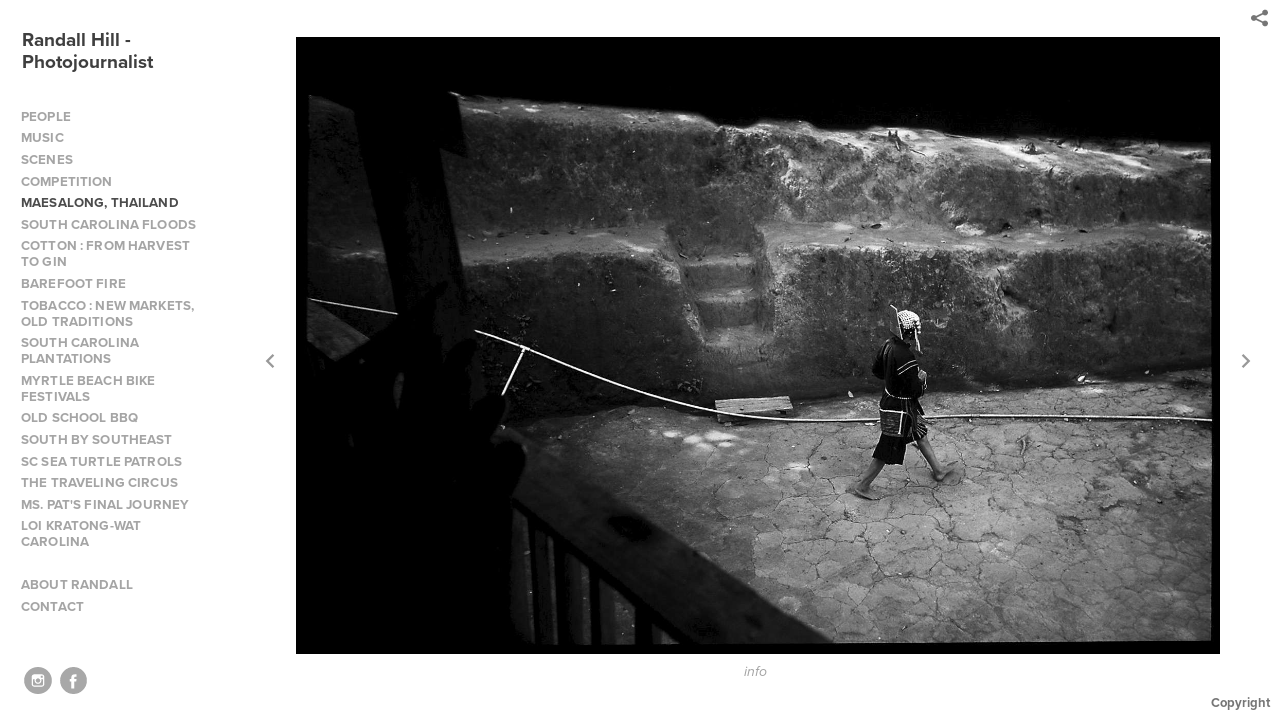

--- FILE ---
content_type: text/html; charset=UTF-8
request_url: http://randallhillphoto.com/maesalong-thailand/5_0_36_1maesalong_randall_hill_05
body_size: 48734
content:
<!DOCTYPE html>
<html lang="en">
	<head>
		<meta charset="utf-8">
		<title>5_0_36_1maesalong_randall_hill_05: MAESALONG, THAILAND: Randall Hill - Photojournalist</title>
		<meta name="viewport" id="viewport" content="width=device-width, initial-scale=1.0" />
		<meta name="description" content="">
		<meta name="keywords" content="">
		<meta name="author" content="Neon Sky Creative Media System">
		<meta name="apple-mobile-web-app-capable" content="yes" />
		
		<!-- Schema.org Data -->
		<meta itemscope itemtype="http://schema.org/CreativeWork" />
		<meta itemprop="url" content="http://randallhillphoto.com/maesalong-thailand/5_0_36_1maesalong_randall_hill_05" />
		<meta itemprop="name" content="MAESALONG, THAILAND" />
		<meta itemprop="headline" content="5_0_36_1maesalong_randall_hill_05: MAESALONG, THAILAND: Randall Hill - Photojournalist" />
		<meta itemprop="description" content="" />
		<meta itemprop="image" content="http://storage.lightgalleries.net/5c6b08edc2bf5/images/5_0_36_1maesalong_randall_hill_05.jpg" />

		<!-- Open Graph Data -->
		<meta property="og:url" content="http://randallhillphoto.com/maesalong-thailand/5_0_36_1maesalong_randall_hill_05" />
		<meta property="og:type" content="website" />
		<meta property="og:title" content="MAESALONG, THAILAND" />
		<meta property="og:description" content="" />
		<meta property="og:image" content="http://storage.lightgalleries.net/5c6b08edc2bf5/images/5_0_36_1maesalong_randall_hill_05.jpg" />

		<!-- Twitter Card Data -->
		<meta name="twitter:card" value="summary">
		<meta name="twitter:title" content="MAESALONG, THAILAND">
		<meta name="twitter:description" content="">
		<meta name="twitter:image" content="http://storage.lightgalleries.net/5c6b08edc2bf5/images/5_0_36_1maesalong_randall_hill_05.jpg">
        
        <script>
            // makes crawler html not visible before app load
            document.write('<style>body.noscript #content.noscript{display:none}</style>');
        </script>

		<!-- styles -->
		<style>
            /* define here to cover until css loads*/
            .hide-entry{display:none;}
        </style>
		<link href="http://site.neonsky.com/4.18.1-s3-fix/css/site.css" rel="stylesheet">
		
		<link href="http://site.neonsky.com/4.18.1-s3-fix/api/styles/guid/5c6b08edc2bf5/template/2/layout/55237/custom.css" rel="stylesheet">
		
	
			
		<!-- fallback thumb display for social media that does not use Open Graph -->
		<link href="http://storage.lightgalleries.net/5c6b08edc2bf5/images/5_0_36_1maesalong_randall_hill_05.jpg" rel="image_src" />
			
    <!-- HTML5 shim and Respond.js IE8 support of HTML5 elements and media queries -->
    <!--[if lt IE 9]>
      <script src="https://oss.maxcdn.com/libs/html5shiv/3.6.2/html5shiv.js"></script>
      <script src="https://oss.maxcdn.com/libs/respond.js/1.3.0/respond.min.js"></script>
    <![endif]-->
				
	<!-- typekit -->
    		 <script type="text/javascript" src="http://use.typekit.net/ik/[base64].js"></script>
         <script type="text/javascript">try{Typekit.load();}catch(e){}</script>
			
	         
	</head>
	
	<body class="noscript loading">
		
    <div id="container">
        <div id="content" class="noscript" role="main"> 
        <div id="column" class="noscript">   		
			<div id="header">	
				<div><span class="siteTitle">Randall Hill - Photojournalist</span></div>
			</div>
            <div id="html-content" class="noscript">                        
				<h1 class="pageTitle">MAESALONG, THAILAND: 5_0_36_1maesalong_randall_hill_05</h1>
<div id="image-container">
	<div id="image-actual">
	   <img class="modImg" src="http://storage.lightgalleries.net/5c6b08edc2bf5/images/5_0_36_1maesalong_randall_hill_05.jpg" width="100%" height="auto" alt="The Thai government has established a center in one of the villages to help give the tribal people some of the advantages of citizenship." title=""/>
    </div>
		<div id="image-caption">
		<p>The Thai government has established a center in one of the villages to help give the tribal people some of the advantages of citizenship.&nbsp;</p>		</div>
</div>				
				<div id="allCategoryLinks">
    <ul><li ><a href="/people/">PEOPLE</a></li><li ><a href="/music/">MUSIC</a></li><li ><a href="/scenes/">SCENES</a></li><li ><a href="/competition/">COMPETITION</a></li><li ><a href="/maesalong-thailand/">MAESALONG, THAILAND</a></li><li ><a href="/south-carolina-floods/">SOUTH CAROLINA FLOODS</a></li><li ><a href="/cotton---from-harvest-to-gin/">COTTON : FROM HARVEST TO GIN</a></li><li ><a href="/barefoot-fire/">BAREFOOT FIRE</a></li><li ><a href="/tobacco---new-markets-old-traditions/">TOBACCO : NEW MARKETS, OLD TRADITIONS</a></li><li ><a href="/south-carolina-plantations/">SOUTH CAROLINA PLANTATIONS</a></li><li ><a href="/myrtle-beach-bike-festivals/">MYRTLE BEACH BIKE FESTIVALS</a></li><li ><a href="/old-school-bbq/">OLD SCHOOL BBQ</a></li><li ><a href="/south-by-southeast/">SOUTH BY SOUTHEAST</a></li><li ><a href="/sc-sea-turtle-patrols/">SC SEA TURTLE PATROLS</a></li><li ><a href="/the-traveling-circus/">THE TRAVELING CIRCUS</a></li><li ><a href="/ms-pats-final-journey/">MS. PAT'S FINAL JOURNEY</a></li><li ><a href="/loi-kratong-wat-carolina/">LOI KRATONG-WAT CAROLINA</a></li><li ><a href=""></a></li><li ><a href="/about-randall/">ABOUT RANDALL</a></li><li ><a href="/contact/">CONTACT</a></li></ul>	
</div>				<!-- writes out the languages menu -->
	
			</div>

			<div id="copyright" class="copyright"><p class="neon-copyright">Site design © 2010-2025 <a href="http://www.neonsky.com" target="_blank">Neon Sky Creative Media</a></p></div>
                
                </div>     
            </footer>
            <!-- close the off-canvas menu--> 
            <a class="exit-off-canvas"></a>
        </main>
    </div>
</div>  	     				 		      
        <script>     
	    		 	var data = {"config":{"loginRedirectID":"","appVersion":"4.18.1-s3-fix","apiAccessUrl":"http:\/\/randallhillphoto.com\/api.php\/4.18.1-s3-fix\/api","serviceDomain":"site.neonsky.com","serviceAccessUrl":"http:\/\/site.neonsky.com\/4.18.1-s3-fix","siteAccessUrl":"http:\/\/randallhillphoto.com","isPreview":false,"isAlias":false,"isTesting":false,"siteGUID":"5c6b08edc2bf5","clientID":"5278","layoutID":"55237","layoutPassed":false,"templateID":"2","route":"maesalong-thailand\/5_0_36_1maesalong_randall_hill_05","queryString":[],"activeSlug":"maesalong-thailand","apikey":"9881837ca2fad9d7ec79f61179fff5a635850da6","languageID":"en","languageUrlSegement":"","siteCopyright":"","pdfCreatorDomain":"pdfcreator.neonsky.com","pdfCreatorVersion":"1.6","pdfHtmlOutput":false,"uiLabels":{"copyright":"Copyright","singles":"Singles","contact_sheet":"Contact Sheet","slide_show":"Slide Show","enter_gallery":"Enter Gallery","previous":"Prev","next":"Next","of":"of","click_image_to_close":"Click Image to Close","info":"info","login":"Login","site_design_by":"Site design","loading":"Loading","password":"Password","invalid_credentials":"Invalid login or password.","exit":"Exit","try_again":"Try Again","cancel":"Cancel","enter":"Enter","view_contact_sheet":"View Contact Sheet","image_caption":"Caption","overview":"Overview","view_singles":"View Singles","view_slide_show":"View Slide Show","images":"Images","viewing_options":"Viewing Options","loading_image":"Loading Image","menu":"menu","fullscreen":"Enter Full Screen","exit_fullscreen":"Exit Full Screen"},"fullCopyright":"<p class=\"neon-copyright\">Site design \u00a9 2010-2025 <a href=\"http:\/\/www.neonsky.com\" target=\"_blank\">Neon Sky Creative Media<\/a><\/p>"},"siteAccessUrl":"http:\/\/randallhillphoto.com","serviceDomain":"site.neonsky.com","serviceAccessUrl":"http:\/\/site.neonsky.com\/4.18.1-s3-fix","apiAccessUrl":"http:\/\/randallhillphoto.com\/api.php\/4.18.1-s3-fix\/api","serviceStaticPath":"http:\/\/site.neonsky.com\/4.18.1-s3-fix","mediaSources":["http:\/\/storage.lightgalleries.net","http:\/\/cdn.lightgalleries.net"],"site":{"domain":"randallhillphoto.com","siteTitle":"Randall Hill - Photojournalist","copyright":"","indexLabel":"Index","metaTitle":null,"metaDescription":null,"footer":"","metaKeywords":null,"htmlSiteLogoWidth":null,"htmlSiteLogoHeight":null,"google_analytics_accountID":"","googleTrackingCodeType":"2","googleTrackingUseDisplayAdvertising":"0","mediaSource":"STORAGE","custom_header_code":"","custom_tracking_code":"","customTrackingCodeLocation":"HEAD","nonModSiteURLs":"","jsSnippets":null,"typeKitScriptURL":"http:\/\/use.typekit.net\/ik\/[base64].js","typeKitInstantToken":"[base64]","splash_title":null,"splash_subtitle":null,"splash_email":null,"hasMultipleLanguages":false,"homeSectionID":"174943","settings":{"c_LOGO":"3F3F3F","":"0","c_TEXT_MAIN":"8C8C8C","primaryTextColor":"8C8C8C","c_NAV_TEXT":"1B1B1B","navBarTextColor":"1B1B1B","c_BACKGROUND":"FFFFFF","siteBackgroundColor":"FFFFFF","c_MENU_BG_ROLLOVER":"FFFFFF","menuItemRolloverColor":"FFFFFF","c_MATTE":"FFFFFF","contentAreaBackgroundColor":"FFFFFF","c_SPLASH_BACKGROUND":"FFFFFF","c_TEXT_SECONDARY":"BDBDBD","secondaryTextColor":"BDBDBD","c_NAV_TEXT_ROLLOVER":"5D5D5D","navBarTextRolloverColor":"5D5D5D","c_MENU_TEXT":"4C4C4C","menuTextColor":"4C4C4C","c_MENU_LINES":"575757","menuLineColor":"575757","c_THUMB_BG":"FFFFFF","c_THUMB_BG_UNUSED":"FFFFFF","c_SPLASH_TEXT":"FFFFFF","c_MENU_COLUMN":"FFFFFF","verticalMenuColumnColor":"FFFFFF","c_PHOTO_BORDER":"FFFFFF","imageBorderColor":"FFFFFF","c_THUMB_NAV_TEXT":"FFFFFF","thumbNavTextColor":"FFFFFF","c_THUMB_NAV_OUTLINE":"777777","thumbNavItemOutlineColor":"777777","c_THUMB_NAV_ARROW":"1B1B1B","thumbNavIconColor":"1B1B1B","c_NAV_BAR_COLUMN":"FFFFFF","c_NAV_BAR_MATTE":"FFFFFF","c_csThumbBorder":"FFFFFF","usePNGLogo":false,"useCustomCSS":false,"customCSSPath":"","headerBarConfig":"1","headerBarBranding":"1","customHeaderBarBrandingPath":"","hiddenMenuSide":"2","concatLevel1Headings":true,"startupConfiguration":"1","globalSplashSWFSAlign":"2","isSizeToFitScreen":false,"displaySplashOnMobile":true,"useFlash":true,"menuRemainHidden":false,"isSplashPublic":true,"promptToDownloadFlash":false,"LOGO_ALIGNMENT":"1","OVERVIEW_CONFIG":"1","startupOptions":"1","VIEW_OPS_ALIGNMENT":"2","INTRO_TYPE":"2","splashSWFSAlign":"2","USE_LOADBAR_TEXT":true,"USE_LOADBAR_LINES":true,"DESIGNATE_VISITED_CATS":true,"sizeToFitScreen":false,"MENU_COLUMN_ALIGNMENT":"1","MENU_TEXT_ALIGNMENT":"1","PHOTO_BORDER":"0","PHOTO_BUFFER":"40","CONTACT_SHEET_LAYOUT":"2","CAPTION_CONFIG":"2","CAPTION_WIDTH_CONFIG":"2","CAPTION_WIDTH_PERCENT":"100","CAPTION_ALIGNMENT":"2","ANC_PHOTO_TYPE":"2","ANC_LAYOUT_CONFIG":"2","TEXT_CASE_INTERFACE":"2","INTRO_LAYOUT_CONFIG":"2","SITE_FONT":"10","TEXT_CASE_CATEGORIES":"2","CUSTOM_LOGO":"logo_neonsky.swf","LOGO_CONFINED":true,"LOGO_BUFFER_LEFT":"25","LOGO_BUFFER_TOP":"25","LOGO_BUFFER_RIGHT":"25","LOGO_BUFFER_BOTTOM":"25","COLORIZE_LOGO":true,"LOAD_ANIM_TYPE":"2","INCLUDE_INTRO_MENU_ITEM":false,"MENU_CATEGORY_ORDER":"2","CAPTION_POSITION":"1","audioSetID":"1","SEQ_NAV_SAME_BAR_THUMB_NAV":false,"NAV_BAR_CONFINED_MATTE":true,"AUTO_HIDE_THUMB_NAV_BUTTONS":true,"THUMB_NAV_ALIGNMENT":"2","USE_SUB_NAV_BEVELS":false,"eieScrollIconDown":"","subnavigationStyle":"5","navIconStyle":"6","eieScreenNavIconBack":"","screenToScreenButtonStyle":"2","subnavIconSize":"2","eieScreenNavIconNext":"","eieThumbNavIconBack":"","eieThumbNavIconNext":"","menuColumnBGPatternID":"1","menuColumnBGPosition":"1","eieMenuColumnBGPattern":"","useMenuLines":false,"useMenuRolloverBG":true,"eieMenuColumnBottomElement":"","menuColumnBottomElementBottomBuffer":"0","menuColumnBottomElementHorizontalBuffer":"0","menuColumnBottomElementAlignment":"1","eieMenuIconCurrent":"","eieMenuIconParent":"","eieScrollIconUp":"","eieSiteBGPattern":"","siteBackgroundPosition":"1","siteBGPatternID":"1","menuColumnBGPatternMasked":true,"menuColumnColorized":true,"matteColorized":true,"navBarsColorized":true,"menuColumnTopElementID":"1","menuColumnBottomElementID":"1","eieMenuColumnTopElement":"","menuColumnTopElementAlignment":"1","menuColumnTopElementTopBuffer":"0","menuColumnTopElementHorizontalBuffer":"0","menuColumnTopElementMasked":true,"menuColumnBottomElementMasked":false,"overlayScrimOpacity":".5","overlayBorderThickness":"0","overlayMatteThickness":"0","usePNGLogoInHTMLSite":false,"menuColumnBottomElementLinkURL":"","menuColumnBottomElementLinkTarget":"1","initialViewMode":"1","fontSize":"2","showFullScreenButton":false,"hideCopyright":false,"siteMarginTop":"0","siteMarginRight":"0","siteMarginBottom":"0","siteMarginLeft":"0","menuColumnWidthConfig":"1","menuColumnWidth":"0","socialMediaShareButtons":"3","csThumbBGDims":"1","csThumbBorderThickness":"3","useCSThumbDropShadow":true,"csThumbBGBehavior":"3","customCSS":"","menuTopBuffer":"0","socialMediaLinks":"32767","socialMediaLinkGround":"1","isSiteFooterVisible":true,"dimNonSelectedMenuItems":true,"initLoadingAnimationDisplayDelay":"1000","verticalMenuHeader":"<%== siteTitle %>","verticalMenuHeaderMarginTop":"25","verticalMenuHeaderMarginRight":"25","verticalMenuHeaderMarginBottom":"25","verticalMenuHeaderMarginLeft":"22","verticalMenuHeaderAssetMaxScale":"50","verticalMenuHeaderContentHorizAlign":"1","verticalMenuHeaderAssetFilename":"","verticalMenuHeaderHeight":"0","verticalMenuFooterHeight":"0","verticalMenuFooter":"<%== socialMediaLinks %><%== customFooter %>","verticalMenuFooterMarginTop":"20","verticalMenuFooterMarginRight":"20","verticalMenuFooterMarginBottom":"20","verticalMenuFooterMarginLeft":"20","verticalMenuFooterAssetMaxScale":"50","verticalMenuFooterContentHorizAlign":"1","verticalMenuFooterAssetFilename":"","verticalMenuMiddleMarginTop":"0","verticalMenuMiddleMarginRight":"14","verticalMenuMiddleMarginBottom":"0","verticalMenuMiddleMarginLeft":"14","verticalMenuHeaderHeightConfig":"1","verticalMenuFooterHeightConfig":"1","verticalMenuWidthConfig":"2","verticalMenuWidth":"231","headerLeftAsset":"","headerCenterAsset":"","headerRightAsset":"","isHeaderConfinedToContentArea":true,"isFooterConfinedToContentArea":true,"headerLeft":"","headerCenter":"","headerRight":"","verticalMenuMiddle":"","verticalMenuMiddleAssetFilename":"","verticalMenuMiddleAssetMaxScale":"50","verticalMenuMiddleContentHorizAlign":"2","menuType":"1","headerLeftAssetMaxScale":"50","headerCenterAssetMaxScale":"50","headerRightAssetMaxScale":"50","headerLeftTopMargin":"0","headerLeftRightMargin":"0","headerLeftBottomMargin":"0","headerLeftLeftMargin":"0","headerCenterTopMargin":"0","headerCenterRightMargin":"0","headerCenterBottomMargin":"0","headerCenterLeftMargin":"0","headerRightTopMargin":"0","headerRightRightMargin":"0","headerRightBottomMargin":"0","headerRightLeftMargin":"0","verticalMenuHeaderAssetExtension":"","verticalMenuMiddleAssetExtension":"","verticalMenuFooterAssetExtension":"","panelMenuHeader":"<%== siteTitle %>","panelMenuHeaderContentHorizAlign":"1","panelMenuHeaderHeightConfig":"1","panelMenuHeaderHeight":"0","panelMenuHeaderAssetFilename":"","panelMenuHeaderAssetExtension":"","panelMenuHeaderAssetMaxScale":"100","panelMenuFooter":"<%== socialMediaLinks %><%== customFooter %>","panelMenuFooterContentHorizAlign":"1","panelMenuFooterHeight":"0","panelMenuFooterHeightConfig":"1","panelMenuFooterAssetFilename":"","panelMenuFooterAssetExtension":"","panelMenuFooterAssetMaxScale":"50","showSelectedItemMenuIcons":false,"allowSiteWidePinchZoom":false,"hideScrollbars":false,"PHOTO_BORDER_SIZE":"0","PHOTO_BORDER_BUFFER":"40","templateID":"2","LOGO_GROUND":"none","viewProps":{"fontLabel":"Proxima Nova","systemKitID":"cvd7kkd","fontFamilyTitle":"\"ns-mod-font-set-10\",sans-serif","fontFamilyBody":"\"ns-mod-font-set-10\",sans-serif","pdfFontFamilyTitle":"\"proxima-nova\",sans-serif","pdfFontFamilyBody":"\"proxima-nova\",sans-serif","titleSize":"18","titleWeight":"700","titleLineHeight":"1.20","titleLetterSpacing":"normal","siteTitleSize":"19","siteTitleWeight":"600","bodyCopySize":"14","bodyCopyWeight":"400","bodyCopyLineHeight":"1.20","bodyCopyLetterSpacing":"normal","pdfTitleSize":"12","pdfTitleLineHeight":"10.00","pdfTitleWeight":"500","pdfTitleLetterSpacing":"normal","pdfBodyCopySize":"9","pdfBodyCopyWeight":"300","pdfBodyCopyLetterSpacing":"normal","pdfBodyCopyLineHeight":"10.00","pdfCaptionHeight":"40","secondaryNavWeight":"700","secondaryNavLineHeight":"1.50","secondaryNavLetterSpacing":"normal","sizeID":"2","menuTextSize":"0.95","menuTextWeight":"600","menuTextLineHeight":"1.20","menuTextLetterSpacing":"0.01rem","menuTextChildSize":"0.95","menuTextChildLineHeight":"1.20","menuTextChildWeight":"600","menuTextChildLetterSpacing":"0.01rem","secondaryNavSize":"13","fontGroup":"2","margin":0,"border":"0","padding":0,"buffer":6,"topBuffer":0,"bottomBuffer":0,"leftBuffer":0,"rightBuffer":10},"verticalMenuHeaderAsset":"","verticalMenuMiddleAsset":"","verticalMenuFooterAsset":"","horizontalMenuHeaderAsset":"","horizontalMenuHeaderMarginTop":"25","horizontalMenuHeaderMarginBottom":"25","horizontalMenuHeaderMarginLeft":"25","horizontalMenuHeaderMarginRight":"25","panelMenuHeaderMarginTop":"25","panelMenuHeaderMarginBottom":"25","panelMenuHeaderMarginLeft":"25","panelMenuHeaderMarginRight":"25","panelMenuMiddleMarginTop":0,"panelMenuMiddleMarginBottom":0,"panelMenuMiddleMarginLeft":10,"panelMenuMiddleMarginRight":10,"panelMenuFooterMarginTop":0,"panelMenuFooterMarginBottom":0,"panelMenuFooterMarginLeft":0,"panelMenuFooterMarginRight":0,"popupMenuHeaderAsset":"","popupMenuHeaderMarginTop":"25","popupMenuHeaderMarginBottom":"25","popupMenuHeaderMarginLeft":"25","popupMenuHeaderMarginRight":"25","galleryProps":{"slideTransitionType":"2","slideDelay":"3000","slideDuration":"1000","slideDurationIn":"1000","slideDurationOut":"1000","slideDurationCross":"1000"},"introSlideProps":{"slideTransitionType":"2","slideDelay":"2000","slideDuration":"2000","slideDurationIn":"2000","slideDurationOut":"2000","slideDurationCross":"1000"},"textSlideProps":{"slideTransitionType":"2","slideDuration":"2000","slideDelay":"2000","slideDurationIn":"2000","slideDurationOut":"2000","slideDurationCross":"2000"},"socialMediaShare":[{"serviceID":"1","title":"Facebook","url":"https:\/\/www.facebook.com\/sharer.php?u=VAL1&t=VAL2","className":"facebook-squared"},{"serviceID":"2","title":"Twitter","url":"https:\/\/twitter.com\/share?url=VAL1&text=VAL2","className":"twitter-squared"}],"socialMedia":[{"linkTypeID":"5","title":"Instagram","url":"https:\/\/instagram.com\/rhillphoto\/?hl=en","className":"instagram"},{"linkTypeID":"2","title":"Facebook","url":"https:\/\/facebook.com\/randall.hill.351?ref=bookmarks","className":"facebook"}]}},"sections":[{"sectionID":"174943","active":"1","parentNode":"0","sortOrder":"0","categoryType":"2","behaviorID":"2","viewID":"23","showInMainNav":"0","olderSibling":"0","youngerSibling":"0","linkURL":"","linkTarget":"","username":"","password":"","action":"flashIntroScreen","sectionThumb":"","title":"HOME","heading":null,"metaTitle":null,"metaDescription":null,"metaKeywords":null,"viewProps":{"autoAdvance":"1","slideshowInterruptEnabled":"0","showImageFilenames":false,"showImageNumber":false,"usePrevNextNav":false,"useThumbNav":false,"useFlankingNav":0},"titles":["HOME"],"metaTitles":[""],"headings":[""],"slug":"home","children":[]},{"sectionID":"174947","active":"1","parentNode":"0","sortOrder":"0","categoryType":"1","behaviorID":"1","viewID":"24","showInMainNav":"1","olderSibling":"0","youngerSibling":"174948","linkURL":"","linkTarget":"","username":"","password":"","action":"singlesScreen","sectionThumb":"","title":"PEOPLE","heading":null,"metaTitle":null,"metaDescription":null,"metaKeywords":null,"viewProps":{"imageTextLayout":2,"showImageTitlesEtc":true,"showHeading":false,"showOverview":false,"showImageFilenames":false,"showImageNumber":false,"usePrevNextNav":false,"useThumbNav":false},"titles":["PEOPLE"],"metaTitles":[""],"headings":[""],"slug":"people","children":[]},{"sectionID":"174948","active":"1","parentNode":"0","sortOrder":"0","categoryType":"1","behaviorID":"1","viewID":"24","showInMainNav":"1","olderSibling":"174947","youngerSibling":"174946","linkURL":"","linkTarget":"","username":"","password":"","action":"singlesScreen","sectionThumb":"","title":"MUSIC","heading":null,"metaTitle":null,"metaDescription":null,"metaKeywords":null,"viewProps":{"imageTextLayout":2,"showImageTitlesEtc":true,"showHeading":false,"showOverview":false,"showImageFilenames":false,"showImageNumber":false,"usePrevNextNav":false,"useThumbNav":false},"titles":["MUSIC"],"metaTitles":[""],"headings":[""],"slug":"music","children":[]},{"sectionID":"174946","active":"1","parentNode":"0","sortOrder":"0","categoryType":"1","behaviorID":"1","viewID":"24","showInMainNav":"1","olderSibling":"174948","youngerSibling":"175176","linkURL":"","linkTarget":"","username":"","password":"","action":"singlesScreen","sectionThumb":"","title":"SCENES","heading":null,"metaTitle":null,"metaDescription":null,"metaKeywords":null,"viewProps":{"imageTextLayout":2,"showImageTitlesEtc":true,"showHeading":false,"showOverview":false,"showImageFilenames":false,"showImageNumber":false,"usePrevNextNav":false,"useThumbNav":false},"titles":["SCENES"],"metaTitles":[""],"headings":[""],"slug":"scenes","children":[]},{"sectionID":"175176","active":"1","parentNode":"0","sortOrder":"0","categoryType":"1","behaviorID":"1","viewID":"24","showInMainNav":"1","olderSibling":"174946","youngerSibling":"175843","linkURL":"","linkTarget":"","username":"","password":"","action":"singlesScreen","sectionThumb":"","title":"COMPETITION","heading":null,"metaTitle":null,"metaDescription":null,"metaKeywords":null,"viewProps":{"imageTextLayout":2,"showImageTitlesEtc":true,"showHeading":false,"showOverview":false,"showImageFilenames":false,"showImageNumber":false,"usePrevNextNav":false,"useThumbNav":false},"titles":["COMPETITION"],"metaTitles":[""],"headings":[""],"slug":"competition","children":[]},{"sectionID":"175843","active":"1","parentNode":"0","sortOrder":"0","categoryType":"1","behaviorID":"1","viewID":"24","showInMainNav":"1","olderSibling":"175176","youngerSibling":"176316","linkURL":"","linkTarget":"","username":"","password":"","action":"singlesScreen","sectionThumb":"","title":"MAESALONG, THAILAND","heading":null,"metaTitle":null,"metaDescription":null,"metaKeywords":null,"viewProps":{"imageTextLayout":2,"showImageTitlesEtc":true,"showHeading":false,"showOverview":false,"showImageFilenames":false,"showImageNumber":false,"usePrevNextNav":false,"useThumbNav":false},"titles":["MAESALONG, THAILAND"],"metaTitles":[""],"headings":[""],"slug":"maesalong-thailand","children":[]},{"sectionID":"176316","active":"1","parentNode":"0","sortOrder":"0","categoryType":"1","behaviorID":"1","viewID":"24","showInMainNav":"1","olderSibling":"175843","youngerSibling":"176317","linkURL":"","linkTarget":"","username":"","password":"","action":"singlesScreen","sectionThumb":"","title":"SOUTH CAROLINA FLOODS","heading":null,"metaTitle":null,"metaDescription":null,"metaKeywords":null,"viewProps":{"imageTextLayout":2,"showImageTitlesEtc":true,"showHeading":false,"showOverview":false,"showImageFilenames":false,"showImageNumber":false,"usePrevNextNav":false,"useThumbNav":false},"titles":["SOUTH CAROLINA FLOODS"],"metaTitles":[""],"headings":[""],"slug":"south-carolina-floods","children":[]},{"sectionID":"176317","active":"1","parentNode":"0","sortOrder":"0","categoryType":"1","behaviorID":"1","viewID":"24","showInMainNav":"1","olderSibling":"176316","youngerSibling":"176318","linkURL":"","linkTarget":"","username":"","password":"","action":"singlesScreen","sectionThumb":"","title":"COTTON : FROM HARVEST TO GIN","heading":null,"metaTitle":null,"metaDescription":null,"metaKeywords":null,"viewProps":{"imageTextLayout":2,"showImageTitlesEtc":true,"showHeading":false,"showOverview":false,"showImageFilenames":false,"showImageNumber":false,"usePrevNextNav":false,"useThumbNav":false},"titles":["COTTON : FROM HARVEST TO GIN"],"metaTitles":[""],"headings":[""],"slug":"cotton---from-harvest-to-gin","children":[]},{"sectionID":"176318","active":"1","parentNode":"0","sortOrder":"0","categoryType":"1","behaviorID":"1","viewID":"24","showInMainNav":"1","olderSibling":"176317","youngerSibling":"176319","linkURL":"","linkTarget":"","username":"","password":"","action":"singlesScreen","sectionThumb":"","title":"BAREFOOT FIRE","heading":null,"metaTitle":null,"metaDescription":null,"metaKeywords":null,"viewProps":{"imageTextLayout":2,"showImageTitlesEtc":true,"showHeading":false,"showOverview":false,"showImageFilenames":false,"showImageNumber":false,"usePrevNextNav":false,"useThumbNav":false},"titles":["BAREFOOT FIRE"],"metaTitles":[""],"headings":[""],"slug":"barefoot-fire","children":[]},{"sectionID":"176319","active":"1","parentNode":"0","sortOrder":"0","categoryType":"1","behaviorID":"1","viewID":"24","showInMainNav":"1","olderSibling":"176318","youngerSibling":"176320","linkURL":"","linkTarget":"","username":"","password":"","action":"singlesScreen","sectionThumb":"","title":"TOBACCO : NEW MARKETS, OLD TRADITIONS","heading":null,"metaTitle":null,"metaDescription":null,"metaKeywords":null,"viewProps":{"imageTextLayout":2,"showImageTitlesEtc":true,"showHeading":false,"showOverview":false,"showImageFilenames":false,"showImageNumber":false,"usePrevNextNav":false,"useThumbNav":false},"titles":["TOBACCO : NEW MARKETS, OLD TRADITIONS"],"metaTitles":[""],"headings":[""],"slug":"tobacco---new-markets-old-traditions","children":[]},{"sectionID":"176320","active":"1","parentNode":"0","sortOrder":"0","categoryType":"1","behaviorID":"1","viewID":"24","showInMainNav":"1","olderSibling":"176319","youngerSibling":"176321","linkURL":"","linkTarget":"","username":"","password":"","action":"singlesScreen","sectionThumb":"","title":"SOUTH CAROLINA PLANTATIONS","heading":null,"metaTitle":null,"metaDescription":null,"metaKeywords":null,"viewProps":{"imageTextLayout":2,"showImageTitlesEtc":true,"showHeading":false,"showOverview":false,"showImageFilenames":false,"showImageNumber":false,"usePrevNextNav":false,"useThumbNav":false},"titles":["SOUTH CAROLINA PLANTATIONS"],"metaTitles":[""],"headings":[""],"slug":"south-carolina-plantations","children":[]},{"sectionID":"176321","active":"1","parentNode":"0","sortOrder":"0","categoryType":"1","behaviorID":"1","viewID":"24","showInMainNav":"1","olderSibling":"176320","youngerSibling":"176322","linkURL":"","linkTarget":"","username":"","password":"","action":"singlesScreen","sectionThumb":"","title":"MYRTLE BEACH BIKE FESTIVALS","heading":null,"metaTitle":null,"metaDescription":null,"metaKeywords":null,"viewProps":{"imageTextLayout":2,"showImageTitlesEtc":true,"showHeading":false,"showOverview":false,"showImageFilenames":false,"showImageNumber":false,"usePrevNextNav":false,"useThumbNav":false},"titles":["MYRTLE BEACH BIKE FESTIVALS"],"metaTitles":[""],"headings":[""],"slug":"myrtle-beach-bike-festivals","children":[]},{"sectionID":"176322","active":"1","parentNode":"0","sortOrder":"0","categoryType":"1","behaviorID":"1","viewID":"24","showInMainNav":"1","olderSibling":"176321","youngerSibling":"176323","linkURL":"","linkTarget":"","username":"","password":"","action":"singlesScreen","sectionThumb":"","title":"OLD SCHOOL BBQ","heading":null,"metaTitle":null,"metaDescription":null,"metaKeywords":null,"viewProps":{"imageTextLayout":2,"showImageTitlesEtc":true,"showHeading":false,"showOverview":false,"showImageFilenames":false,"showImageNumber":false,"usePrevNextNav":false,"useThumbNav":false},"titles":["OLD SCHOOL BBQ"],"metaTitles":[""],"headings":[""],"slug":"old-school-bbq","children":[]},{"sectionID":"176323","active":"1","parentNode":"0","sortOrder":"0","categoryType":"1","behaviorID":"1","viewID":"24","showInMainNav":"1","olderSibling":"176322","youngerSibling":"176324","linkURL":"","linkTarget":"","username":"","password":"","action":"singlesScreen","sectionThumb":"","title":"SOUTH BY SOUTHEAST","heading":null,"metaTitle":null,"metaDescription":null,"metaKeywords":null,"viewProps":{"imageTextLayout":2,"showImageTitlesEtc":true,"showHeading":false,"showOverview":false,"showImageFilenames":false,"showImageNumber":false,"usePrevNextNav":false,"useThumbNav":false},"titles":["SOUTH BY SOUTHEAST"],"metaTitles":[""],"headings":[""],"slug":"south-by-southeast","children":[]},{"sectionID":"176324","active":"1","parentNode":"0","sortOrder":"0","categoryType":"1","behaviorID":"1","viewID":"24","showInMainNav":"1","olderSibling":"176323","youngerSibling":"176326","linkURL":"","linkTarget":"","username":"","password":"","action":"singlesScreen","sectionThumb":"","title":"SC SEA TURTLE PATROLS","heading":null,"metaTitle":null,"metaDescription":null,"metaKeywords":null,"viewProps":{"imageTextLayout":2,"showImageTitlesEtc":true,"showHeading":false,"showOverview":false,"showImageFilenames":false,"showImageNumber":false,"usePrevNextNav":false,"useThumbNav":false},"titles":["SC SEA TURTLE PATROLS"],"metaTitles":[""],"headings":[""],"slug":"sc-sea-turtle-patrols","children":[]},{"sectionID":"176326","active":"1","parentNode":"0","sortOrder":"0","categoryType":"1","behaviorID":"1","viewID":"24","showInMainNav":"1","olderSibling":"176324","youngerSibling":"176327","linkURL":"","linkTarget":"","username":"","password":"","action":"singlesScreen","sectionThumb":"","title":"THE TRAVELING CIRCUS","heading":null,"metaTitle":null,"metaDescription":null,"metaKeywords":null,"viewProps":{"imageTextLayout":2,"showImageTitlesEtc":true,"showHeading":false,"showOverview":false,"showImageFilenames":false,"showImageNumber":false,"usePrevNextNav":false,"useThumbNav":false},"titles":["THE TRAVELING CIRCUS"],"metaTitles":[""],"headings":[""],"slug":"the-traveling-circus","children":[]},{"sectionID":"176327","active":"1","parentNode":"0","sortOrder":"0","categoryType":"1","behaviorID":"1","viewID":"24","showInMainNav":"1","olderSibling":"176326","youngerSibling":"176329","linkURL":"","linkTarget":"","username":"","password":"","action":"singlesScreen","sectionThumb":"","title":"MS. PAT'S FINAL JOURNEY","heading":null,"metaTitle":null,"metaDescription":null,"metaKeywords":null,"viewProps":{"imageTextLayout":2,"showImageTitlesEtc":true,"showHeading":false,"showOverview":false,"showImageFilenames":false,"showImageNumber":false,"usePrevNextNav":false,"useThumbNav":false},"titles":["MS. PAT'S FINAL JOURNEY"],"metaTitles":[""],"headings":[""],"slug":"ms-pats-final-journey","children":[]},{"sectionID":"176330","active":"1","parentNode":"0","sortOrder":"0","categoryType":"1","behaviorID":"1","viewID":"24","showInMainNav":"1","olderSibling":"176329","youngerSibling":"0","linkURL":"","linkTarget":"","username":"","password":"","action":"singlesScreen","sectionThumb":"","title":"LOI KRATONG-WAT CAROLINA","heading":null,"metaTitle":null,"metaDescription":null,"metaKeywords":null,"viewProps":{"imageTextLayout":2,"showImageTitlesEtc":true,"showHeading":false,"showOverview":false,"showImageFilenames":false,"showImageNumber":false,"usePrevNextNav":false,"useThumbNav":false},"titles":["LOI KRATONG-WAT CAROLINA"],"metaTitles":[""],"headings":[""],"slug":"loi-kratong-wat-carolina","children":[]},{"sectionID":"176433","active":"1","parentNode":"0","sortOrder":"0","categoryType":"3","behaviorID":"15","viewID":null,"showInMainNav":"1","olderSibling":"0","youngerSibling":"174944","linkURL":"","linkTarget":"","username":"","password":"","action":"index","sectionThumb":"","title":"","heading":null,"metaTitle":null,"metaDescription":null,"metaKeywords":null,"viewProps":{"showImageFilenames":false,"showImageNumber":false,"usePrevNextNav":false,"useThumbNav":false},"titles":[""],"metaTitles":[""],"headings":[""],"slug":"","children":[]},{"sectionID":"174944","active":"1","parentNode":"0","sortOrder":"0","categoryType":"3","behaviorID":"3","viewID":"21","showInMainNav":"1","olderSibling":"176433","youngerSibling":"174945","linkURL":"","linkTarget":"","username":"","password":"","action":"textScreen","sectionThumb":"","title":"ABOUT RANDALL","heading":null,"metaTitle":null,"metaDescription":null,"metaKeywords":null,"viewProps":{"showHeading":true,"contentAlignHorz":2,"contentAlignVert":1,"mediaPosition":1,"mediaAlignVert":3,"showImageFilenames":false,"showImageNumber":false,"usePrevNextNav":false,"useThumbNav":false},"titles":["ABOUT RANDALL"],"metaTitles":[""],"headings":[""],"slug":"about-randall","children":[]},{"sectionID":"174945","active":"1","parentNode":"0","sortOrder":"0","categoryType":"3","behaviorID":"3","viewID":"21","showInMainNav":"1","olderSibling":"174944","youngerSibling":"0","linkURL":"","linkTarget":"","username":"","password":"","action":"textScreen","sectionThumb":"","title":"CONTACT","heading":null,"metaTitle":null,"metaDescription":null,"metaKeywords":null,"viewProps":{"showHeading":true,"contentAlignHorz":2,"contentAlignVert":2,"mediaPosition":1,"mediaAlignVert":3,"showImageFilenames":false,"showImageNumber":false,"usePrevNextNav":false,"useThumbNav":false},"titles":["CONTACT"],"metaTitles":[""],"headings":[""],"slug":"contact","children":[]}],"content":[{"textData":{"title":null,"dateline":null,"caption":"<p>The Thai government has established a center in one of the villages to help give the tribal people some of the advantages of citizenship.&nbsp;<\/p>","altText":"The Thai government has established a center in one of the villages to help give the tribal people some of the advantages of citizenship.","metaTitle":null,"metaDescription":null,"metaKeywords":null},"puid":"5_0_36_1maesalong_randall_hill_05","filename":"5_0_36_1maesalong_randall_hill_05","extension":".jpg","media":[{"type":"image","disp_size":300,"width":"449","height":"300","url":"http:\/\/storage.lightgalleries.net\/5c6b08edc2bf5\/images\/5_0_36_1maesalong_randall_hill_05_h_300.jpg"},{"type":"image","disp_size":1200,"width":"1796","height":"1200","url":"http:\/\/storage.lightgalleries.net\/5c6b08edc2bf5\/images\/5_0_36_1maesalong_randall_hill_05.jpg"},{"type":"image","disp_size":100,"width":"150","height":"100","url":"http:\/\/storage.lightgalleries.net\/5c6b08edc2bf5\/images\/5_0_36_1maesalong_randall_hill_05_thumb.jpg"}]}]};
			window.siteData = data;			
		</script>	
		<script data-main="http://site.neonsky.com/4.18.1-s3-fix/js/site" src="http://site.neonsky.com/4.18.1-s3-fix/js/require.js"></script>
		
	<span class="icon-defs" style="display:none">
<svg xmlns="http://www.w3.org/2000/svg"><symbol viewBox="0 0 44 44" id="icon-instagram-circle"> <!-- Generator: Sketch 3.3.3 (12081) - http://www.bohemiancoding.com/sketch -->    <g id="instagram-circle-Social-Icons" fill-rule="evenodd" sketch:type="MSPage"> <g sketch:type="MSArtboardGroup" transform="translate(-220.000000, -40.000000)" id="instagram-circle-instagram"> <g sketch:type="MSLayerGroup" transform="translate(220.000000, 40.000000)"> <circle id="instagram-circle-Oval" sketch:type="MSShapeGroup" cx="22" cy="22" r="22"/> <path d="M28.1347601,12 L15.8652399,12 C13.7344779,12 12,13.733302 12,15.8652399 L12,28.1347601 C12,30.266698 13.7344779,32 15.8652399,32 L28.1347601,32 C30.2655221,32 32,30.266698 32,28.1347601 L32,15.8652399 C32,13.733302 30.2655221,12 28.1347601,12 L28.1347601,12 Z M29.24365,14.3059737 L29.6857949,14.3036218 L29.6857949,17.6937912 L26.3062088,17.7043744 L26.2944497,14.3142051 L29.24365,14.3059737 L29.24365,14.3059737 Z M19.1460489,19.9468485 C19.7857479,19.060207 20.8252587,18.4793039 22,18.4793039 C23.1747413,18.4793039 24.2142521,19.060207 24.8539511,19.9468485 C25.2714017,20.5253998 25.5206961,21.233302 25.5206961,22 C25.5206961,23.9402634 23.9414393,25.5195202 22,25.5195202 C20.0597366,25.5195202 18.4804798,23.9402634 18.4804798,22 C18.4804798,21.233302 18.7297742,20.5253998 19.1460489,19.9468485 L19.1460489,19.9468485 Z M30.0515052,28.1347601 C30.0515052,29.1919097 29.1919097,30.0515052 28.1347601,30.0515052 L15.8652399,30.0515052 C14.8080903,30.0515052 13.9484948,29.1919097 13.9484948,28.1347601 L13.9484948,19.9468485 L16.9353246,19.9468485 C16.6766228,20.5818438 16.5319849,21.2744591 16.5319849,22 C16.5319849,25.0150517 18.9849483,27.469191 22,27.469191 C25.0162277,27.469191 27.469191,25.0150517 27.469191,22 C27.469191,21.2744591 27.3222013,20.5818438 27.0658514,19.9468485 L30.0515052,19.9468485 L30.0515052,28.1347601 L30.0515052,28.1347601 Z" id="instagram-circle-Shape" fill="currentColor" sketch:type="MSShapeGroup"/> </g> </g> </g> </symbol></svg><svg xmlns="http://www.w3.org/2000/svg"><symbol viewBox="0 0 44 44" id="icon-facebook-circle"> <!-- Generator: Sketch 3.3.3 (12081) - http://www.bohemiancoding.com/sketch -->    <g id="facebook-circle-Social-Icons" fill-rule="evenodd" sketch:type="MSPage"> <g sketch:type="MSArtboardGroup" transform="translate(-40.000000, -40.000000)" id="facebook-circle-facebook"> <g sketch:type="MSLayerGroup" transform="translate(40.000000, 40.000000)"> <circle id="facebook-circle-Oval" sketch:type="MSShapeGroup" cx="22" cy="22" r="22"/> <path d="M23.3147057,35 L18.4372418,35 L18.4372418,23.4985483 L16,23.4985483 L16,19.535534 L18.4372418,19.535534 L18.4372418,17.1562737 C18.4372418,13.9234411 19.8127074,12 23.7230238,12 L26.9776468,12 L26.9776468,15.964466 L24.9435074,15.964466 C23.4212558,15.964466 23.3206665,16.5182719 23.3206665,17.5518493 L23.3139606,19.535534 L27,19.535534 L26.5685836,23.4985483 L23.3139606,23.4985483 L23.3139606,35 L23.3147057,35 Z" id="facebook-circle-Shape" fill="currentColor" sketch:type="MSShapeGroup"/> </g> </g> </g> </symbol></svg><svg xmlns="http://www.w3.org/2000/svg"><symbol viewBox="0, 0, 48, 48" id="icon-arrow-left"> <g id="arrow-left-Layer_2"> <path d="M31.41,33.18 L22.25,24 L31.41,14.82 L28.59,12 L16.59,24 L28.59,36 L31.41,33.18 z"/> </g> </symbol></svg><svg xmlns="http://www.w3.org/2000/svg"><symbol viewBox="0, 0, 48, 48" id="icon-arrow-right"> <g id="arrow-right-Layer_2"> <path d="M16.59,33.18 L25.75,24 L16.59,14.82 L19.41,12 L31.41,24 L19.41,36 L16.59,33.18 z"/> </g> </symbol></svg><svg xmlns="http://www.w3.org/2000/svg"><symbol viewBox="0, 0, 48, 48" id="icon-group-arrow-left"> <g id="group-arrow-left-Layer_2"> <path d="M31.41,33.18 L22.25,24 L31.41,14.82 L28.59,12 L16.59,24 L28.59,36 L31.41,33.18 z"/> <path d="M24.75,33.18 L15.59,24 L24.75,14.82 L21.93,12 L9.93,24 L21.93,36 L24.75,33.18 z" fill-opacity="0.4"/> </g> </symbol></svg><svg xmlns="http://www.w3.org/2000/svg"><symbol viewBox="0, 0, 48, 48" id="icon-group-arrow-right"> <g id="group-arrow-right-Layer_2"> <path d="M13.26,33.18 L22.42,24 L13.26,14.82 L16.08,12 L28.08,24 L16.08,36 L13.26,33.18 z"/> <path d="M19.92,33.18 L29.08,24 L19.92,14.82 L22.74,12 L34.74,24 L22.74,36 L19.92,33.18 z" fill-opacity="0.4"/> </g> </symbol></svg><svg xmlns="http://www.w3.org/2000/svg"><symbol viewBox="0, 0, 1000, 1000" id="icon-return-to-grid"> <g id="return-to-grid-Layer1"> <g id="return-to-grid-shapePath1"> <path d="M48.665,177.5 L435.668,177.5 L435.668,435.5 L48.665,435.5 L48.665,177.5 M48.665,564.501 L435.668,564.501 L435.668,822.5 L48.665,822.5 L48.665,564.501 M564.667,564.501 L951.667,564.501 L951.667,822.5 L564.667,822.5 L564.667,564.501 M564.667,177.5 L951.667,177.5 L951.667,435.5 L564.667,435.5 L564.667,177.5 z"/> <path d="M48.665,177.5 L435.668,177.5 L435.668,435.5 L48.665,435.5 L48.665,177.5 M48.665,564.501 L435.668,564.501 L435.668,822.5 L48.665,822.5 L48.665,564.501 M564.667,564.501 L951.667,564.501 L951.667,822.5 L564.667,822.5 L564.667,564.501 M564.667,177.5 L951.667,177.5 L951.667,435.5 L564.667,435.5 L564.667,177.5 z" fill-opacity="0"/> </g> </g> </symbol></svg><svg xmlns="http://www.w3.org/2000/svg"><symbol viewBox="0, 0, 48, 48" id="icon-selector"> <g id="selector-Layer_2"> <path d="M16.59,33.18 L25.75,24 L16.59,14.82 L19.41,12 L31.41,24 L19.41,36 L16.59,33.18 z"/> </g> </symbol></svg><svg xmlns="http://www.w3.org/2000/svg"><symbol viewBox="0, 0, 48, 48" id="icon-group-indicator"> <g id="group-indicator-Layer_2"> <path d="M16.59,33.18 L25.75,24 L16.59,14.82 L19.41,12 L31.41,24 L19.41,36 L16.59,33.18 z"/> </g> </symbol></svg><svg xmlns="http://www.w3.org/2000/svg"><symbol viewBox="0, 0, 1000, 1000" id="icon-menu-panel"> <g id="menu-panel-Layer1"> <path d="M149.969,248.845 L299.555,248.845 L299.555,348.57 L149.969,348.57 L149.969,248.845 M349.417,248.845 L848.038,248.845 L848.038,348.57 L349.417,348.57 L349.417,248.845 M149.969,448.294 L299.555,448.294 L299.555,548.018 L149.969,548.018 L149.969,448.294 M349.417,448.294 L848.038,448.294 L848.038,548.018 L349.417,548.018 L349.417,448.294 M149.969,647.742 L299.555,647.742 L299.555,747.466 L149.969,747.466 L149.969,647.742 M349.417,647.742 L848.038,647.742 L848.038,747.466 L349.417,747.466 L349.417,647.742 z" id="menu-panel-shapePath1"/> </g> </symbol></svg><svg xmlns="http://www.w3.org/2000/svg"><symbol viewBox="0, 0, 1000, 1000" id="icon-close-x"> <g fill-rule="evenodd"> <path d="M808.057,114.252 L883.885,191.364 L577.553,499.938 L577.654,500.038 L574.62,503.072 L883.885,812.186 L808.057,885.748 L500,577.691 L191.943,885.748 L116.116,812.186 L425.38,503.072 L422.346,500.038 L422.447,499.938 L116.116,191.364 L191.943,114.252 L500,422.369 L808.057,114.252 z"/> </g> </symbol></svg><svg xmlns="http://www.w3.org/2000/svg"><symbol viewBox="0, 0, 80, 80" id="icon-dots"> <g id="dots-Pdot-square"> <path d="M52.875,13.5 C52.875,20.335 47.335,25.875 40.5,25.875 C33.665,25.875 28.125,20.335 28.125,13.5 C28.125,6.665 33.665,1.125 40.5,1.125 C47.335,1.125 52.875,6.665 52.875,13.5 z"/> <path d="M80,13.5 C80,20.335 74.46,25.875 67.625,25.875 C60.79,25.875 55.25,20.335 55.25,13.5 C55.25,6.665 60.79,1.125 67.625,1.125 C74.46,1.125 80,6.665 80,13.5 z"/> <path d="M80,40.5 C80,47.335 74.46,52.875 67.625,52.875 C60.79,52.875 55.25,47.335 55.25,40.5 C55.25,33.665 60.79,28.125 67.625,28.125 C74.46,28.125 80,33.665 80,40.5 z"/> <path d="M52.875,67.625 C52.875,74.46 47.335,80 40.5,80 C33.665,80 28.125,74.46 28.125,67.625 C28.125,60.79 33.665,55.25 40.5,55.25 C47.335,55.25 52.875,60.79 52.875,67.625 z"/> <path d="M25.75,67.625 C25.75,74.46 20.21,80 13.375,80 C6.54,80 1,74.46 1,67.625 C1,60.79 6.54,55.25 13.375,55.25 C20.21,55.25 25.75,60.79 25.75,67.625 z"/> <path d="M25.75,40.5 C25.75,47.335 20.21,52.875 13.375,52.875 C6.54,52.875 1,47.335 1,40.5 C1,33.665 6.54,28.125 13.375,28.125 C20.21,28.125 25.75,33.665 25.75,40.5 z"/> <path d="M25.75,13.375 C25.75,20.21 20.21,25.75 13.375,25.75 C6.54,25.75 1,20.21 1,13.375 C1,6.54 6.54,1 13.375,1 C20.21,1 25.75,6.54 25.75,13.375 z"/> <path d="M80,67.625 C80,74.46 74.46,80 67.625,80 C60.79,80 55.25,74.46 55.25,67.625 C55.25,60.79 60.79,55.25 67.625,55.25 C74.46,55.25 80,60.79 80,67.625 z"/> </g> </symbol></svg><svg xmlns="http://www.w3.org/2000/svg"><symbol viewBox="0, 0, 1000, 1000" id="icon-info"> <g id="info-info"> <path d="M491.902,28.624 C226.388,28.624 11.186,243.826 11.186,509.26 C11.186,774.775 226.388,989.977 491.902,989.977 C757.377,989.977 972.619,774.775 972.619,509.26 C972.619,243.866 757.337,28.624 491.902,28.624 M552.999,766.997 L427.478,766.997 L427.478,449.847 L552.999,449.847 L552.999,766.997 M489.417,363.975 C447.884,363.975 414.248,330.299 414.248,288.807 C414.248,247.314 447.884,213.638 489.417,213.638 C530.91,213.638 564.585,247.314 564.585,288.807 C564.585,330.299 530.91,363.975 489.417,363.975 z" id="info-shapePath1"/> </g> </symbol></svg><svg xmlns="http://www.w3.org/2000/svg"><symbol viewBox="0, 0, 1000, 1000" id="icon-more-circle"> <g fill-rule="evenodd"> <path d="M499,20.068 C764.059,20.068 978.932,234.941 978.932,500 C978.932,765.059 764.059,979.932 499,979.932 C233.941,979.932 19.068,765.059 19.068,500 C19.068,234.941 233.941,20.068 499,20.068 z M499,66.068 C259.346,66.068 65.068,260.346 65.068,500 C65.068,739.654 259.346,933.932 499,933.932 C738.654,933.932 932.932,739.654 932.932,500 C932.932,260.346 738.654,66.068 499,66.068 z"/> <path d="M278.37,571 C239.158,571 207.37,539.212 207.37,500 C207.37,460.788 239.158,429 278.37,429 C317.582,429 349.37,460.788 349.37,500 C349.37,539.212 317.582,571 278.37,571 z"/> <path d="M500,571 C460.788,571 429,539.212 429,500 C429,460.788 460.788,429 500,429 C539.212,429 571,460.788 571,500 C571,539.212 539.212,571 500,571 z"/> <path d="M721.63,571 C682.418,571 650.63,539.212 650.63,500 C650.63,460.788 682.418,429 721.63,429 C760.842,429 792.63,460.788 792.63,500 C792.63,539.212 760.842,571 721.63,571 z"/> </g> </symbol></svg><svg xmlns="http://www.w3.org/2000/svg"><symbol viewBox="0, 0, 1000, 1000" id="icon-checkmark"> <g id="checkmark-checkmark"> <path d="M82.493,445.554 L411.172,822.273 L918.155,170.865 L805.043,124.062 L397.342,612.263 L188.117,368.827 L82.493,445.554 z" id="checkmark-shapePath1"/> </g> </symbol></svg><svg xmlns="http://www.w3.org/2000/svg"><symbol viewBox="0, 0, 1000, 1000" id="icon-download"> <g id="download-download"> <path d="M824.513,636.808 L824.513,768.319 C824.513,805.178 794.597,835.093 757.738,835.093 L223.046,835.093 C186.187,835.093 156.272,805.178 156.272,768.319 L156.272,636.808 L64.992,636.808 L64.992,800.137 C64.992,873.889 124.788,933.685 198.54,933.685 L793.863,933.685 C867.615,933.685 927.411,873.889 927.411,800.137 L927.411,636.808 L824.513,636.808 M723.016,367.642 L590.503,368.677 L589.468,69.229 L392.284,69.229 L392.284,368.677 L259.771,368.677 L491.41,669.16 L723.016,367.642 z" id="download-shapePath1"/> </g> </symbol></svg><svg xmlns="http://www.w3.org/2000/svg"><symbol viewBox="0, 0, 1000, 1000" id="icon-share"> <g fill-rule="evenodd"> <path d="M766.333,620.84 C726.766,620.84 691.177,637.486 665.909,664.053 L370.662,519.501 C371.678,512.709 372.377,505.834 372.377,498.76 C372.377,491.869 371.711,485.144 370.745,478.535 L665.559,335.565 C690.844,362.348 726.599,379.16 766.333,379.16 C842.937,379.16 905.042,317.054 905.042,240.451 C905.042,163.83 842.937,101.741 766.333,101.741 C689.729,101.741 627.623,163.83 627.623,240.451 C627.623,247.342 628.289,254.05 629.255,260.675 L334.441,403.646 C309.156,376.863 273.418,360.051 233.667,360.051 C157.047,360.051 94.958,422.156 94.958,498.76 C94.958,575.38 157.047,637.469 233.667,637.469 C273.234,637.469 308.823,620.823 334.091,594.257 L629.338,738.809 C628.322,745.584 627.623,752.475 627.623,759.549 C627.623,836.17 689.729,898.259 766.333,898.259 C842.937,898.259 905.042,836.17 905.042,759.549 C905.042,682.929 842.937,620.84 766.333,620.84 z"/> </g> </symbol></svg><svg xmlns="http://www.w3.org/2000/svg"><symbol viewBox="0, 0, 44, 44" id="icon-share-facebook"> <g id="share-facebook-Social-Icons" fill-rule="evenodd"> <path d="M4,0 L40,0 C42.209,0 44,1.791 44,4 L44,40 C44,42.209 42.209,44 40,44 L4,44 C1.791,44 0,42.209 0,40 L0,4 C0,1.791 1.791,0 4,0 z"/> <path d="M29.412,44 L20.957,44 L20.957,24.063 L16.732,24.063 L16.732,17.193 L20.957,17.193 L20.957,13.069 C20.957,7.465 23.341,4.13 30.12,4.13 L35.762,4.13 L35.762,11.003 L32.236,11.003 C29.597,11.003 29.422,11.963 29.422,13.754 L29.411,17.193 L35.8,17.193 L35.053,24.063 L29.411,24.063 L29.411,44 L29.412,44 z" fill="currentColor" id="share-facebook-Shape"/> </g> </symbol></svg><svg xmlns="http://www.w3.org/2000/svg"><symbol viewBox="0, 0, 44, 44" id="icon-share-twitter"> <g id="share-twitter-Social-Icons" fill-rule="evenodd"> <path d="M4,-0 L40,-0 C42.209,-0 44,1.791 44,4 L44,40 C44,42.209 42.209,44 40,44 L4,44 C1.791,44 -0,42.209 -0,40 L-0,4 C-0,1.791 1.791,-0 4,-0 z"/> <path d="M32.946,13.607 C34.16,12.841 35.091,11.627 35.528,10.18 C34.392,10.891 33.136,11.405 31.796,11.683 C30.727,10.478 29.199,9.726 27.508,9.726 C24.263,9.726 21.634,12.501 21.634,15.922 C21.634,16.408 21.683,16.882 21.784,17.334 C16.902,17.075 12.574,14.61 9.674,10.859 C9.168,11.777 8.879,12.841 8.879,13.976 C8.879,16.124 9.916,18.022 11.493,19.135 C10.53,19.103 9.624,18.821 8.83,18.36 L8.83,18.436 C8.83,21.44 10.854,23.945 13.545,24.512 C13.051,24.658 12.533,24.73 11.995,24.73 C11.617,24.73 11.247,24.693 10.891,24.62 C11.637,27.081 13.808,28.875 16.38,28.923 C14.367,30.586 11.834,31.576 9.082,31.576 C8.608,31.576 8.139,31.549 7.68,31.491 C10.281,33.247 13.369,34.274 16.687,34.274 C27.496,34.274 33.403,24.831 33.403,16.642 C33.403,16.373 33.4,16.105 33.388,15.841 C34.536,14.967 35.535,13.875 36.32,12.632 C35.266,13.125 34.133,13.458 32.946,13.607 z" fill="currentColor" id="share-twitter-Shape"/> </g> </symbol></svg></span>         
     		
	</body>
</html>